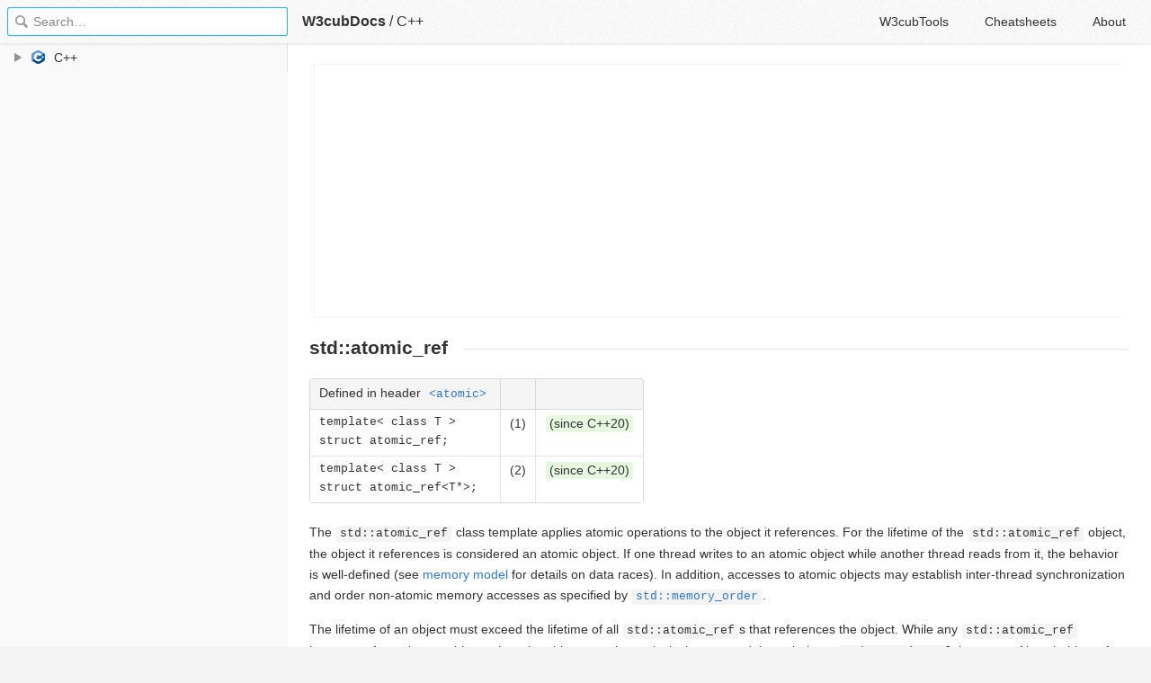

--- FILE ---
content_type: text/html; charset=utf-8
request_url: https://docs.w3cub.com/cpp/atomic/atomic_ref.html
body_size: 4469
content:

<!DOCTYPE HTML>

<html lang="en" class="_theme-default">

<head>
  <meta charset="utf-8">
  <title>Std&#58;&#58;atomic_ref - C++ - W3cubDocs</title>
  
  <meta name="description" content="The std&#58;&#58;atomic_ref class template applies atomic operations to the object it references. For the lifetime of the std&#58;&#58;atomic_ref &hellip;">
  <meta name="keywords" content="std, atomic, ref, c++, cpp">
  <meta name="HandheldFriendly" content="True">
  <meta name="viewport" content="width=device-width, initial-scale=1">
  <meta name="mobile-web-app-capable" content="yes">
  
  <link rel="canonical" href="https://docs.w3cub.com/cpp/atomic/atomic_ref.html">
  <link href="/favicon.png" rel="icon">
  <link rel="stylesheet" type="text/css" href="/assets/application-9c7b0d969c0ce639a6c01c2badcdd81667c7c66206aa3d0fccc5cb0585fb1b912dab72ea882101d18010680927514b4b77b107282db8f756fbf63301fe9c88b0.css">
  <script type="text/javascript" src="/assets/application-79c555f6b25481fffac2cac30a7f3e54e608ca09e9e8e42bb1790095ba6d0fcace47d6bc624ddce952c70370892f2d46864f89e6943d4f7f7ff16c8a3231a91a.js"></script>
  <script src="/json/cpp.js"></script>
  
<!-- Google tag (gtag.js) -->
<script async src="https://www.googletagmanager.com/gtag/js?id=G-R3WC07G3GB"></script>
<script>
  window.dataLayer = window.dataLayer || [];
  function gtag(){dataLayer.push(arguments);}
  gtag('js', new Date());
  gtag('config', 'G-R3WC07G3GB');
</script>
<script async src="https://pagead2.googlesyndication.com/pagead/js/adsbygoogle.js?client=ca-pub-2572770204602497"
     crossorigin="anonymous"></script>
<script async custom-element="amp-auto-ads"
  src="https://cdn.ampproject.org/v0/amp-auto-ads-0.1.js">
</script>


</head>

<body class="docs">
	<amp-auto-ads type="adsense"
              data-ad-client="ca-pub-2572770204602497">
	</amp-auto-ads>
	<div class="_app">
	<header class="_header">

  <a class="_home-link" href="/" ></a>
  <a class="_menu-link"></a>
  <h1 class="_logo">
    <a href="/" class="_nav-link" title="API Documentation Browser">W3cubDocs</a>
  </h1>
  
  <span class="_logo-sub-nav">/</span><span class="_logo-sub-nav"><a href="/cpp/" class="_nav-link" title="" style="margin-left:0;">C++</a></span>
  
  <nav class="_nav">
    <a href="https://tools.w3cub.com/?_sp=docs" target="_blank" class="_nav-link ">W3cubTools</a>
    <a href="/cheatsheets/" class="_nav-link ">Cheatsheets</a>
    <a href="/about/" class="_nav-link ">About</a>
  </nav>
</header>
	<section class="_sidebar">
		
		<form class="_search">
		  <input type="search" class="_search-input" placeholder="Search&hellip;" autocomplete="off" autocapitalize="off" autocorrect="off" spellcheck="false" maxlength="20">
		  <a class="_search-clear"></a>
		  <div class="_search-tag"></div>
		</form>
		
		<div class="_list-wrap">
			<div class="_list">
			
			</div>
		</div>
	</section>
	<section class="_container ">
		<div class="_content">
			<ins class="adsbygoogle"
     style="display:block"
     data-ad-client="ca-pub-2572770204602497"
     data-ad-slot="6861657091"
     data-ad-format="auto"
     data-full-width-responsive="true"></ins>
<script>
     (adsbygoogle = window.adsbygoogle || []).push({});
</script>
			<div class="_page _cppref">
				
				
<h1 id="firstHeading" class="firstHeading">std::atomic_ref</h1>            <table class="t-dcl-begin"> <tr class="t-dsc-header"> <th> Defined in header <code><a href="../header/atomic" title="cpp/header/atomic">&lt;atomic&gt;</a></code> </th> <th> </th> <th> </th> </tr> <tr class="t-dcl t-since-cxx20"> <td> <pre data-language="cpp">template&lt; class T &gt;
struct atomic_ref;</pre>
</td> <td> (1) </td> <td> <span class="t-mark-rev t-since-cxx20">(since C++20)</span> </td> </tr> <tr class="t-dcl t-since-cxx20"> <td> <pre data-language="cpp">template&lt; class T &gt;
struct atomic_ref&lt;T*&gt;;</pre>
</td> <td> (2) </td> <td> <span class="t-mark-rev t-since-cxx20">(since C++20)</span> </td> </tr>  </table> <p>The <code>std::atomic_ref</code> class template applies atomic operations to the object it references. For the lifetime of the <code>std::atomic_ref</code> object, the object it references is considered an atomic object. If one thread writes to an atomic object while another thread reads from it, the behavior is well-defined (see <a href="../language/memory_model" title="cpp/language/memory model">memory model</a> for details on data races). In addition, accesses to atomic objects may establish inter-thread synchronization and order non-atomic memory accesses as specified by <code><a href="memory_order" title="cpp/atomic/memory order">std::memory_order</a></code>.</p>
<p>The lifetime of an object must exceed the lifetime of all <code>std::atomic_ref</code>s that references the object. While any <code>std::atomic_ref</code> instance referencing an object exists, the object must be exclusively accessed through these <code>std::atomic_ref</code> instances. No subobject of an object referenced by an <code>std::atomic_ref</code> object may be concurrently referenced by any other <code>std::atomic_ref</code> object.</p>
<p>Atomic operations applied to an object through an <code>std::atomic_ref</code> are atomic with respect to atomic operations applied through any other <code>std::atomic_ref</code> referencing the same object.</p>
<p><code>std::atomic_ref</code> is <a href="../named_req/copyconstructible" title="cpp/named req/CopyConstructible">CopyConstructible</a>.</p>
<p>Like language references, constness is shallow for <code>std::atomic_ref</code> - it is possible to modify the referenced value through a <span class="kw4">const</span> <code>std::atomic_ref</code> object.</p>
<h3 id="Specializations"> Specializations</h3> <h4 id="Primary_template"> Primary template</h4> <p>The primary <code>std::atomic_ref</code> template may be instantiated with any <a href="../named_req/triviallycopyable" title="cpp/named req/TriviallyCopyable">TriviallyCopyable</a> type <code>T</code> (including <span class="kw4">bool</span>):</p>
<div class="cpp source-cpp"><pre data-language="cpp">struct Counters { int a; int b; }; // user-defined trivially-copyable type
alignas(std::atomic_ref&lt;Counters&gt;::required_alignment) Counters counter;
std::atomic_ref&lt;Counters&gt; cnt(counter);    // specialization for the user-defined type</pre></div> <h4 id="Partial_specialization_for_pointer_types"> Partial specialization for pointer types</h4> <p>The standard library provides partial specializations of the <code>std::atomic_ref</code> template for all pointer types. In addition to the operations provided for all atomic types, these specializations additionally support atomic arithmetic operations appropriate to pointer types, such as <a href="atomic_ref/fetch_add" title="cpp/atomic/atomic ref/fetch add"><code>fetch_add</code></a>, <a href="atomic_ref/fetch_sub" title="cpp/atomic/atomic ref/fetch sub"><code>fetch_sub</code></a>.</p>
<h4 id="Specializations_for_integral_types"> Specializations for integral types</h4> <p>When instantiated with one of the following integral types, <code>std::atomic_ref</code> provides additional atomic operations appropriate to integral types such as <a href="atomic_ref/fetch_add" title="cpp/atomic/atomic ref/fetch add"><code>fetch_add</code></a>, <a href="atomic_ref/fetch_sub" title="cpp/atomic/atomic ref/fetch sub"><code>fetch_sub</code></a>, <a href="atomic_ref/fetch_and" title="cpp/atomic/atomic ref/fetch and"><code>fetch_and</code></a>, <a href="atomic_ref/fetch_or" title="cpp/atomic/atomic ref/fetch or"><code>fetch_or</code></a>, <a href="atomic_ref/fetch_xor" title="cpp/atomic/atomic ref/fetch xor"><code>fetch_xor</code></a>:</p>
<ul>
<li> The character types <span class="kw4">char</span>, char8_t, <span class="kw4">char16_t</span>, <span class="kw4">char32_t</span>, and <span class="kw4">wchar_t</span>; </li>
<li> The standard signed integer types: <span class="kw4">signed</span> <span class="kw4">char</span>, <span class="kw4">short</span>, <span class="kw4">int</span>, <span class="kw4">long</span>, and <span class="kw4">long</span> <span class="kw4">long</span>; </li>
<li> The standard unsigned integer types: <span class="kw4">unsigned</span> <span class="kw4">char</span>, <span class="kw4">unsigned</span> <span class="kw4">short</span>, <span class="kw4">unsigned</span> <span class="kw4">int</span>, <span class="kw4">unsigned</span> <span class="kw4">long</span>, and <span class="kw4">unsigned</span> <span class="kw4">long</span> <span class="kw4">long</span>; </li>
<li> Any additional integral types needed by the typedefs in the header <a href="../header/cstdint" title="cpp/header/cstdint"><code>&lt;cstdint&gt;</code></a>. </li>
</ul> <p>Signed integer arithmetic is defined to use two's complement; there are no undefined results.</p>
<h4 id="Specializations_for_floating-point_types"> Specializations for floating-point types</h4> <p>When instantiated with one of the cv-unqualified floating-point types (<span class="kw4">float</span>, <span class="kw4">double</span>, <span class="kw4">long</span> <span class="kw4">double</span><span class="t-rev-inl t-since-cxx23"><span> and cv-unqualified <a href="../language/types#Extended_floating-point_types" title="cpp/language/types">extended floating-point types</a></span> <span><span class="t-mark-rev t-since-cxx23">(since C++23)</span></span></span>), <code>std::atomic_ref</code> provides additional atomic operations appropriate to floating-point types such as <a href="atomic_ref/fetch_add" title="cpp/atomic/atomic ref/fetch add"><code>fetch_add</code></a> and <a href="atomic_ref/fetch_sub" title="cpp/atomic/atomic ref/fetch sub"><code>fetch_sub</code></a>.</p>
<p>No operations result in undefined behavior even if the result is not representable in the floating-point type. The <a href="../numeric/fenv" title="cpp/numeric/fenv">floating-point environment</a> in effect may be different from the calling thread's floating-point environment.</p>
<h3 id="Member_types"> Member types</h3> <table class="t-dsc-begin"> <tr class="t-dsc-hitem"> <th> Member type </th> <th> Definition </th>
</tr> <tr class="t-dsc"> <td> <code>value_type</code> </td> <td> <i>see below</i> </td>
</tr> <tr class="t-dsc"> <td> <code>difference_type</code> </td> <td> <code>value_type</code> <span class="t-mark">(only for <code>atomic_ref&lt;<i>Integral</i>&gt;</code> and <code>atomic_ref&lt;<i>Floating</i>&gt;</code> specializations)</span><br><code><a href="../types/ptrdiff_t" title="cpp/types/ptrdiff t">std::ptrdiff_t</a></code> <span class="t-mark">(only for <code>std::atomic_ref&lt;T*&gt;</code> specializations)</span> </td>
</tr> </table> <p>For every <code>std::atomic_ref&lt;X&gt;</code> (whether or not specialized), <code>std::atomic_ref&lt;X&gt;::value_type</code> is <code>X</code>.</p>
<p><code>difference_type</code> is not defined in the primary <code>atomic_ref</code> template.</p>
<h3 id="Member_functions"> Member functions</h3> <table class="t-dsc-begin"> <tr class="t-dsc"> <td> <div><a href="atomic_ref/atomic_ref" title="cpp/atomic/atomic ref/atomic ref"> <span class="t-lines"><span>(constructor)</span></span></a></div> </td> <td> constructs an <code>atomic_ref</code> object <br> <span class="t-mark">(public member function)</span>  </td>
</tr> <tr class="t-dsc"> <td> <div><a href="atomic_ref/operator=" title="cpp/atomic/atomic ref/operator="> <span class="t-lines"><span>operator=</span></span></a></div> </td> <td> stores a value into the object referenced by an <code>atomic_ref</code> object <br> <span class="t-mark">(public member function)</span>  </td>
</tr> <tr class="t-dsc"> <td> <div><a href="atomic_ref/is_lock_free" title="cpp/atomic/atomic ref/is lock free"> <span class="t-lines"><span>is_lock_free</span></span></a></div> </td> <td> checks if the <code>atomic_ref</code> object is lock-free <br> <span class="t-mark">(public member function)</span>  </td>
</tr> <tr class="t-dsc"> <td> <div><a href="atomic_ref/store" title="cpp/atomic/atomic ref/store"> <span class="t-lines"><span>store</span></span></a></div> </td> <td> atomically replaces the value of the referenced object with a non-atomic argument <br> <span class="t-mark">(public member function)</span>  </td>
</tr> <tr class="t-dsc"> <td> <div><a href="atomic_ref/load" title="cpp/atomic/atomic ref/load"> <span class="t-lines"><span>load</span></span></a></div> </td> <td> atomically obtains the value of the referenced object <br> <span class="t-mark">(public member function)</span>  </td>
</tr> <tr class="t-dsc"> <td> <div><a href="atomic_ref/operator_t" title="cpp/atomic/atomic ref/operator T"> <span class="t-lines"><span>operator T</span></span></a></div> </td> <td> loads a value from the referenced object <br> <span class="t-mark">(public member function)</span>  </td>
</tr> <tr class="t-dsc"> <td> <div><a href="atomic_ref/exchange" title="cpp/atomic/atomic ref/exchange"> <span class="t-lines"><span>exchange</span></span></a></div> </td> <td> atomically replaces the value of the referenced object and obtains the value held previously <br> <span class="t-mark">(public member function)</span>  </td>
</tr> <tr class="t-dsc"> <td> <div><a href="atomic_ref/compare_exchange" title="cpp/atomic/atomic ref/compare exchange"> <span class="t-lines"><span>compare_exchange_weak</span><span>compare_exchange_strong</span></span></a></div> </td> <td> atomically compares the value of the referenced object with non-atomic argument and performs atomic exchange if equal or atomic load if not <br> <span class="t-mark">(public member function)</span>  </td>
</tr> <tr class="t-dsc"> <td> <div><a href="atomic_ref/wait" title="cpp/atomic/atomic ref/wait"> <span class="t-lines"><span>wait</span></span></a></div>
<div><span class="t-lines"><span><span class="t-mark-rev t-since-cxx20">(C++20)</span></span></span></div> </td> <td> blocks the thread until notified and the atomic value changes <br> <span class="t-mark">(public member function)</span>  </td>
</tr> <tr class="t-dsc"> <td> <div><a href="atomic_ref/notify_one" title="cpp/atomic/atomic ref/notify one"> <span class="t-lines"><span>notify_one</span></span></a></div>
<div><span class="t-lines"><span><span class="t-mark-rev t-since-cxx20">(C++20)</span></span></span></div> </td> <td> notifies at least one thread waiting on the atomic object <br> <span class="t-mark">(public member function)</span>  </td>
</tr> <tr class="t-dsc"> <td> <div><a href="atomic_ref/notify_all" title="cpp/atomic/atomic ref/notify all"> <span class="t-lines"><span>notify_all</span></span></a></div>
<div><span class="t-lines"><span><span class="t-mark-rev t-since-cxx20">(C++20)</span></span></span></div> </td> <td> notifies all threads blocked waiting on the atomic object <br> <span class="t-mark">(public member function)</span>  </td>
</tr> <tr> <td colspan="2"> <h3 id="Constants"> Constants</h3> </td>
</tr> <tr class="t-dsc"> <td> <div><a href="atomic_ref/is_always_lock_free" title="cpp/atomic/atomic ref/is always lock free"> <span class="t-lines"><span>is_always_lock_free</span></span></a></div>
<div><span class="t-lines"><span><span class="t-cmark">[static]</span></span></span></div> </td> <td> indicates that the type is always lock-free <br> <span class="t-mark">(public static member constant)</span>  </td>
</tr> <tr class="t-dsc"> <td> <div><a href="atomic_ref/required_alignment" title="cpp/atomic/atomic ref/required alignment"> <span class="t-lines"><span>required_alignment</span></span></a></div>
<div><span class="t-lines"><span><span class="t-cmark">[static]</span></span></span></div> </td> <td> indicates the required alignment of an object to be referenced by <code>atomic_ref</code> <br> <span class="t-mark">(public static member constant)</span>  </td>
</tr> </table> <h3 id="Specialized_member_functions"> Specialized member functions</h3> <table class="t-dsc-begin"> <tr class="t-dsc"> <td> <div><a href="atomic_ref/fetch_add" title="cpp/atomic/atomic ref/fetch add"> <span class="t-lines"><span>fetch_add</span></span></a></div> </td> <td> atomically adds the argument to the value stored in the referenced object and obtains the value held previously <br> <span class="t-mark">(public member function)</span>  </td>
</tr> <tr class="t-dsc"> <td> <div><a href="atomic_ref/fetch_sub" title="cpp/atomic/atomic ref/fetch sub"> <span class="t-lines"><span>fetch_sub</span></span></a></div> </td> <td> atomically subtracts the argument from the value stored in the referenced object and obtains the value held previously <br> <span class="t-mark">(public member function)</span>  </td>
</tr> <tr class="t-dsc"> <td> <div><a href="atomic_ref/fetch_and" title="cpp/atomic/atomic ref/fetch and"> <span class="t-lines"><span>fetch_and</span></span></a></div> </td> <td> atomically performs bitwise AND between the argument and the value of the referenced object and obtains the value held previously <br> <span class="t-mark">(public member function)</span>  </td>
</tr> <tr class="t-dsc"> <td> <div><a href="atomic_ref/fetch_or" title="cpp/atomic/atomic ref/fetch or"> <span class="t-lines"><span>fetch_or</span></span></a></div> </td> <td> atomically performs bitwise OR between the argument and the value of the referenced object and obtains the value held previously <br> <span class="t-mark">(public member function)</span>  </td>
</tr> <tr class="t-dsc"> <td> <div><a href="atomic_ref/fetch_xor" title="cpp/atomic/atomic ref/fetch xor"> <span class="t-lines"><span>fetch_xor</span></span></a></div> </td> <td> atomically performs bitwise XOR between the argument and the value of the referenced object and obtains the value held previously <br> <span class="t-mark">(public member function)</span>  </td>
</tr> <tr class="t-dsc"> <td> <div><a href="atomic_ref/operator_arith" title="cpp/atomic/atomic ref/operator arith"> <span class="t-lines"><span>operator++</span><span>operator++<span class="t-dsc-small">(int)</span></span><span>operator--</span><span>operator--<span class="t-dsc-small">(int)</span></span></span></a></div> </td> <td> atomically increments or decrements the referenced object by one <br> <span class="t-mark">(public member function)</span>  </td>
</tr> <tr class="t-dsc"> <td> <div><a href="atomic_ref/operator_arith2" title="cpp/atomic/atomic ref/operator arith2"> <span class="t-lines"><span>operator+=</span><span>operator-=</span><span>operator&amp;=</span><span>operator|=</span><span>operator^=</span></span></a></div> </td> <td> atomically adds, subtracts, or performs bitwise AND, OR, XOR with the referenced value <br> <span class="t-mark">(public member function)</span>  </td>
</tr> </table> <h3 id="Notes"> Notes</h3> <table class="wikitable ftm-begin ftm-has-value"> <tr> <th>
<a href="../utility/feature_test" title="cpp/utility/feature test">Feature-test</a> macro</th> <th>Value</th> <th><span title="Standard in which the feature is introduced">Std</span></th> <th>Comment </th>
</tr> <tr> <td><a href="../feature_test#Library_features" title="cpp/feature test"><code>__cpp_lib_atomic_ref</code></a></td> <td><span class="nu0">201806L</span></td> <td><span class="t-mark">(C++20)</span></td> <td>
<code>std::atomic_ref</code> </td>
</tr>
</table> <h3 id="See_also"> See also</h3> <table class="t-dsc-begin"> <tr class="t-dsc"> <td> <div><a href="atomic" title="cpp/atomic/atomic"> <span class="t-lines"><span>atomic</span></span></a></div>
<div><span class="t-lines"><span><span class="t-mark-rev t-since-cxx11">(C++11)</span></span></span></div> </td> <td> atomic class template and specializations for bool, integral, and pointer types <br> <span class="t-mark">(class template)</span>  </td>
</tr> </table>           <div class="_attribution">
  <p class="_attribution-p">
    © cppreference.com<br>Licensed under the Creative Commons Attribution-ShareAlike Unported License v3.0.<br>
    <a href="https://en.cppreference.com/w/cpp/atomic/atomic_ref" class="_attribution-link">https://en.cppreference.com/w/cpp/atomic/atomic_ref</a>
  </p>
</div>

				
			</div>
			<ins class="adsbygoogle"
     style="display:block"
     data-ad-client="ca-pub-2572770204602497"
     data-ad-slot="1992473792"
     data-ad-format="auto"
     data-full-width-responsive="true"></ins>
<script>
     (adsbygoogle = window.adsbygoogle || []).push({});
</script>
		</div>
	</section>

	</div>
	<svg style="display:none">
		<symbol id="icon-dir"><svg viewBox="0 0 20 20"><path d="M15 10c0 .3-.305.515-.305.515l-8.56 5.303c-.625.41-1.135.106-1.135-.67V4.853c0-.777.51-1.078 1.135-.67l8.56 5.305S15 9.702 15 10z"/></svg></symbol>
	  </svg>
</body>
</html>


--- FILE ---
content_type: text/html; charset=utf-8
request_url: https://www.google.com/recaptcha/api2/aframe
body_size: 266
content:
<!DOCTYPE HTML><html><head><meta http-equiv="content-type" content="text/html; charset=UTF-8"></head><body><script nonce="T9Lq-5irefYgUtxlSX7IgA">/** Anti-fraud and anti-abuse applications only. See google.com/recaptcha */ try{var clients={'sodar':'https://pagead2.googlesyndication.com/pagead/sodar?'};window.addEventListener("message",function(a){try{if(a.source===window.parent){var b=JSON.parse(a.data);var c=clients[b['id']];if(c){var d=document.createElement('img');d.src=c+b['params']+'&rc='+(localStorage.getItem("rc::a")?sessionStorage.getItem("rc::b"):"");window.document.body.appendChild(d);sessionStorage.setItem("rc::e",parseInt(sessionStorage.getItem("rc::e")||0)+1);localStorage.setItem("rc::h",'1769961112841');}}}catch(b){}});window.parent.postMessage("_grecaptcha_ready", "*");}catch(b){}</script></body></html>